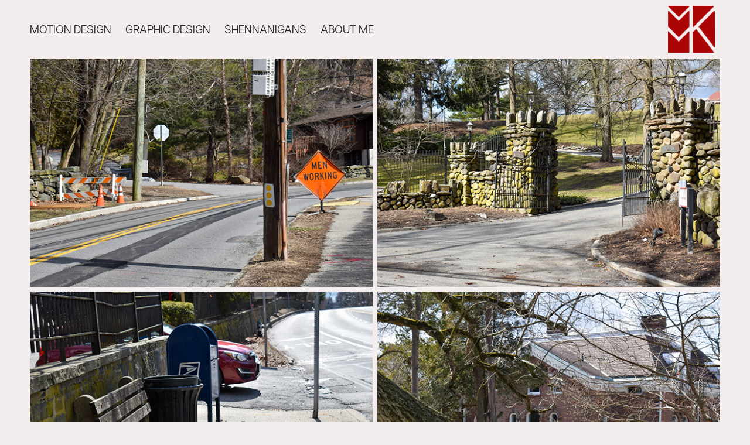

--- FILE ---
content_type: text/html; charset=utf-8
request_url: https://melmkim.com/landscape-photography
body_size: 6948
content:
<!DOCTYPE HTML>
<html lang="en-US">
<head>
  <meta charset="UTF-8" />
  <meta name="viewport" content="width=device-width, initial-scale=1" />
      <meta name="keywords"  content="Motion Design,Graphic Design,Football,student" />
      <meta name="description"  content="Motion/Graphic Design" />
      <meta name="twitter:card"  content="summary_large_image" />
      <meta name="twitter:site"  content="@AdobePortfolio" />
      <meta  property="og:title" content="Melissa Kim - Landscape Photography" />
      <meta  property="og:description" content="Motion/Graphic Design" />
      <meta  property="og:image" content="https://cdn.myportfolio.com/f70a08b0-8906-4eff-ac03-2feba509aa8a/4a40eedb-89e1-4089-a0f9-7f0b873b5bb5_rwc_0x192x1920x1082x1920.jpg?h=b18a3836322dc0a6141827b4b203fb87" />
        <link rel="icon" href="https://cdn.myportfolio.com/f70a08b0-8906-4eff-ac03-2feba509aa8a/755a12bd-19b7-4aff-bab6-f49465812478_carw_1x1x32.png?h=33349cfd6e035ee2c12849f25db95434" />
      <link rel="stylesheet" href="/dist/css/main.css" type="text/css" />
      <link rel="stylesheet" href="https://cdn.myportfolio.com/f70a08b0-8906-4eff-ac03-2feba509aa8a/95226818b85eaee339bc5facd47d91b91765483958.css?h=a565a3e4aeefb5176e9e3c7d31870c6e" type="text/css" />
    <link rel="canonical" href="https://melmkim.com/landscape-photography" />
      <title>Melissa Kim - Landscape Photography</title>
    <script type="text/javascript" src="//use.typekit.net/ik/[base64].js?cb=35f77bfb8b50944859ea3d3804e7194e7a3173fb" async onload="
    try {
      window.Typekit.load();
    } catch (e) {
      console.warn('Typekit not loaded.');
    }
    "></script>
</head>
  <body class="transition-enabled">  <div class='page-background-video page-background-video-with-panel'>
  </div>
  <div class="js-responsive-nav">
    <div class="responsive-nav">
      <div class="close-responsive-click-area js-close-responsive-nav">
        <div class="close-responsive-button"></div>
      </div>
          <nav class="nav-container" data-hover-hint="nav" data-hover-hint-placement="bottom-start">
                <div class="gallery-title"><a href="/work" >Motion Design</a></div>
                <div class="gallery-title"><a href="/graphic-design" >Graphic Design</a></div>
                <div class="gallery-title"><a href="/photography" >Shennanigans</a></div>
      <div class="page-title">
        <a href="/contact" >About Me</a>
      </div>
          </nav>
    </div>
  </div>
    <header class="site-header js-site-header  js-fixed-nav" data-context="theme.nav" data-hover-hint="nav" data-hover-hint-placement="top-start">
        <nav class="nav-container" data-hover-hint="nav" data-hover-hint-placement="bottom-start">
                <div class="gallery-title"><a href="/work" >Motion Design</a></div>
                <div class="gallery-title"><a href="/graphic-design" >Graphic Design</a></div>
                <div class="gallery-title"><a href="/photography" >Shennanigans</a></div>
      <div class="page-title">
        <a href="/contact" >About Me</a>
      </div>
        </nav>
        <div class="logo-wrap" data-context="theme.logo.header" data-hover-hint="logo" data-hover-hint-placement="bottom-start">
          <div class="logo e2e-site-logo-text logo-image  ">
    <a href="/work" class="image-normal image-link">
      <img src="https://cdn.myportfolio.com/f70a08b0-8906-4eff-ac03-2feba509aa8a/6104e6f4-4769-4927-b5c1-8933734a89e1_rwc_0x0x1360x1360x4096.png?h=7b3b18ad14f4d564917b169a7a94b609" alt="Melissa Kim">
    </a>
          </div>
        </div>
        <div class="hamburger-click-area js-hamburger">
          <div class="hamburger">
            <i></i>
            <i></i>
            <i></i>
          </div>
        </div>
    </header>
    <div class="header-placeholder"></div>
  <div class="site-wrap cfix js-site-wrap">
    <div class="site-container">
      <div class="site-content e2e-site-content">
        <main>
  <div class="page-container" data-context="page.page.container" data-hover-hint="pageContainer">
    <section class="page standard-modules">
      <div class="page-content js-page-content" data-context="pages" data-identity="id:p64355ed887103531d8d832b539eb8e488e395f914126c31fd8b3b">
        <div id="project-canvas" class="js-project-modules modules content">
          <div id="project-modules">
              
              
              
              
              
              
              
              <div class="project-module module media_collection project-module-media_collection" data-id="m64355ed7ced4fb4c95012c7b1111423b7d0f24de12819532bc8e2"  style="padding-top: px;
padding-bottom: px;
">
  <div class="grid--main js-grid-main" data-grid-max-images="
  ">
    <div class="grid__item-container js-grid-item-container" data-flex-grow="390.09523809524" style="width:390.09523809524px; flex-grow:390.09523809524;" data-width="1920" data-height="1279">
      <script type="text/html" class="js-lightbox-slide-content">
        <div class="grid__image-wrapper">
          <img src="https://cdn.myportfolio.com/f70a08b0-8906-4eff-ac03-2feba509aa8a/1070f5fd-1781-4382-89c7-0578bb06c693_rw_1920.jpg?h=e8d62c06cffcc9a3560028a1069b22b7" srcset="https://cdn.myportfolio.com/f70a08b0-8906-4eff-ac03-2feba509aa8a/1070f5fd-1781-4382-89c7-0578bb06c693_rw_600.jpg?h=4274856c8478b9939d5e8fb1d3205ce2 600w,https://cdn.myportfolio.com/f70a08b0-8906-4eff-ac03-2feba509aa8a/1070f5fd-1781-4382-89c7-0578bb06c693_rw_1200.jpg?h=45297c9fa2964bbc216608f66fd5502f 1200w,https://cdn.myportfolio.com/f70a08b0-8906-4eff-ac03-2feba509aa8a/1070f5fd-1781-4382-89c7-0578bb06c693_rw_1920.jpg?h=e8d62c06cffcc9a3560028a1069b22b7 1920w,"  sizes="(max-width: 1920px) 100vw, 1920px">
        <div>
      </script>
      <img
        class="grid__item-image js-grid__item-image grid__item-image-lazy js-lazy"
        src="[data-uri]"
        
        data-src="https://cdn.myportfolio.com/f70a08b0-8906-4eff-ac03-2feba509aa8a/1070f5fd-1781-4382-89c7-0578bb06c693_rw_1920.jpg?h=e8d62c06cffcc9a3560028a1069b22b7"
        data-srcset="https://cdn.myportfolio.com/f70a08b0-8906-4eff-ac03-2feba509aa8a/1070f5fd-1781-4382-89c7-0578bb06c693_rw_600.jpg?h=4274856c8478b9939d5e8fb1d3205ce2 600w,https://cdn.myportfolio.com/f70a08b0-8906-4eff-ac03-2feba509aa8a/1070f5fd-1781-4382-89c7-0578bb06c693_rw_1200.jpg?h=45297c9fa2964bbc216608f66fd5502f 1200w,https://cdn.myportfolio.com/f70a08b0-8906-4eff-ac03-2feba509aa8a/1070f5fd-1781-4382-89c7-0578bb06c693_rw_1920.jpg?h=e8d62c06cffcc9a3560028a1069b22b7 1920w,"
      >
      <span class="grid__item-filler" style="padding-bottom:66.650390625%;"></span>
    </div>
    <div class="grid__item-container js-grid-item-container" data-flex-grow="390.09523809524" style="width:390.09523809524px; flex-grow:390.09523809524;" data-width="1920" data-height="1279">
      <script type="text/html" class="js-lightbox-slide-content">
        <div class="grid__image-wrapper">
          <img src="https://cdn.myportfolio.com/f70a08b0-8906-4eff-ac03-2feba509aa8a/0813357f-ed44-4451-864a-8139b2f61d84_rw_1920.jpg?h=740d801c65a896946db3611853d23521" srcset="https://cdn.myportfolio.com/f70a08b0-8906-4eff-ac03-2feba509aa8a/0813357f-ed44-4451-864a-8139b2f61d84_rw_600.jpg?h=2c5f925e3c3a58d5f274469e93e00d4e 600w,https://cdn.myportfolio.com/f70a08b0-8906-4eff-ac03-2feba509aa8a/0813357f-ed44-4451-864a-8139b2f61d84_rw_1200.jpg?h=03f48c0dbbf0fb80f4dfd5b03e635266 1200w,https://cdn.myportfolio.com/f70a08b0-8906-4eff-ac03-2feba509aa8a/0813357f-ed44-4451-864a-8139b2f61d84_rw_1920.jpg?h=740d801c65a896946db3611853d23521 1920w,"  sizes="(max-width: 1920px) 100vw, 1920px">
        <div>
      </script>
      <img
        class="grid__item-image js-grid__item-image grid__item-image-lazy js-lazy"
        src="[data-uri]"
        
        data-src="https://cdn.myportfolio.com/f70a08b0-8906-4eff-ac03-2feba509aa8a/0813357f-ed44-4451-864a-8139b2f61d84_rw_1920.jpg?h=740d801c65a896946db3611853d23521"
        data-srcset="https://cdn.myportfolio.com/f70a08b0-8906-4eff-ac03-2feba509aa8a/0813357f-ed44-4451-864a-8139b2f61d84_rw_600.jpg?h=2c5f925e3c3a58d5f274469e93e00d4e 600w,https://cdn.myportfolio.com/f70a08b0-8906-4eff-ac03-2feba509aa8a/0813357f-ed44-4451-864a-8139b2f61d84_rw_1200.jpg?h=03f48c0dbbf0fb80f4dfd5b03e635266 1200w,https://cdn.myportfolio.com/f70a08b0-8906-4eff-ac03-2feba509aa8a/0813357f-ed44-4451-864a-8139b2f61d84_rw_1920.jpg?h=740d801c65a896946db3611853d23521 1920w,"
      >
      <span class="grid__item-filler" style="padding-bottom:66.650390625%;"></span>
    </div>
    <div class="grid__item-container js-grid-item-container" data-flex-grow="390.09523809524" style="width:390.09523809524px; flex-grow:390.09523809524;" data-width="1920" data-height="1279">
      <script type="text/html" class="js-lightbox-slide-content">
        <div class="grid__image-wrapper">
          <img src="https://cdn.myportfolio.com/f70a08b0-8906-4eff-ac03-2feba509aa8a/f84eab35-7c7c-4d4c-8ddc-f951e6e62f76_rw_1920.jpg?h=c1010c3110aa4e0ecc62b9a0342d27ad" srcset="https://cdn.myportfolio.com/f70a08b0-8906-4eff-ac03-2feba509aa8a/f84eab35-7c7c-4d4c-8ddc-f951e6e62f76_rw_600.jpg?h=9bc41ecdbcd5bbb69bf13cfcd4b73671 600w,https://cdn.myportfolio.com/f70a08b0-8906-4eff-ac03-2feba509aa8a/f84eab35-7c7c-4d4c-8ddc-f951e6e62f76_rw_1200.jpg?h=d7c5abdf71edfc74b6f16ea7b306fff0 1200w,https://cdn.myportfolio.com/f70a08b0-8906-4eff-ac03-2feba509aa8a/f84eab35-7c7c-4d4c-8ddc-f951e6e62f76_rw_1920.jpg?h=c1010c3110aa4e0ecc62b9a0342d27ad 1920w,"  sizes="(max-width: 1920px) 100vw, 1920px">
        <div>
      </script>
      <img
        class="grid__item-image js-grid__item-image grid__item-image-lazy js-lazy"
        src="[data-uri]"
        
        data-src="https://cdn.myportfolio.com/f70a08b0-8906-4eff-ac03-2feba509aa8a/f84eab35-7c7c-4d4c-8ddc-f951e6e62f76_rw_1920.jpg?h=c1010c3110aa4e0ecc62b9a0342d27ad"
        data-srcset="https://cdn.myportfolio.com/f70a08b0-8906-4eff-ac03-2feba509aa8a/f84eab35-7c7c-4d4c-8ddc-f951e6e62f76_rw_600.jpg?h=9bc41ecdbcd5bbb69bf13cfcd4b73671 600w,https://cdn.myportfolio.com/f70a08b0-8906-4eff-ac03-2feba509aa8a/f84eab35-7c7c-4d4c-8ddc-f951e6e62f76_rw_1200.jpg?h=d7c5abdf71edfc74b6f16ea7b306fff0 1200w,https://cdn.myportfolio.com/f70a08b0-8906-4eff-ac03-2feba509aa8a/f84eab35-7c7c-4d4c-8ddc-f951e6e62f76_rw_1920.jpg?h=c1010c3110aa4e0ecc62b9a0342d27ad 1920w,"
      >
      <span class="grid__item-filler" style="padding-bottom:66.650390625%;"></span>
    </div>
    <div class="grid__item-container js-grid-item-container" data-flex-grow="390.09523809524" style="width:390.09523809524px; flex-grow:390.09523809524;" data-width="1920" data-height="1279">
      <script type="text/html" class="js-lightbox-slide-content">
        <div class="grid__image-wrapper">
          <img src="https://cdn.myportfolio.com/f70a08b0-8906-4eff-ac03-2feba509aa8a/0d79854e-ffe8-4518-b774-92eed64e32a2_rw_1920.jpg?h=87d6e696902296bb18e0b549eb981f1f" srcset="https://cdn.myportfolio.com/f70a08b0-8906-4eff-ac03-2feba509aa8a/0d79854e-ffe8-4518-b774-92eed64e32a2_rw_600.jpg?h=b1294781381e3d0b92b91689ff91e73f 600w,https://cdn.myportfolio.com/f70a08b0-8906-4eff-ac03-2feba509aa8a/0d79854e-ffe8-4518-b774-92eed64e32a2_rw_1200.jpg?h=9f8f3235e7be115549f24bf61b24cda9 1200w,https://cdn.myportfolio.com/f70a08b0-8906-4eff-ac03-2feba509aa8a/0d79854e-ffe8-4518-b774-92eed64e32a2_rw_1920.jpg?h=87d6e696902296bb18e0b549eb981f1f 1920w,"  sizes="(max-width: 1920px) 100vw, 1920px">
        <div>
      </script>
      <img
        class="grid__item-image js-grid__item-image grid__item-image-lazy js-lazy"
        src="[data-uri]"
        
        data-src="https://cdn.myportfolio.com/f70a08b0-8906-4eff-ac03-2feba509aa8a/0d79854e-ffe8-4518-b774-92eed64e32a2_rw_1920.jpg?h=87d6e696902296bb18e0b549eb981f1f"
        data-srcset="https://cdn.myportfolio.com/f70a08b0-8906-4eff-ac03-2feba509aa8a/0d79854e-ffe8-4518-b774-92eed64e32a2_rw_600.jpg?h=b1294781381e3d0b92b91689ff91e73f 600w,https://cdn.myportfolio.com/f70a08b0-8906-4eff-ac03-2feba509aa8a/0d79854e-ffe8-4518-b774-92eed64e32a2_rw_1200.jpg?h=9f8f3235e7be115549f24bf61b24cda9 1200w,https://cdn.myportfolio.com/f70a08b0-8906-4eff-ac03-2feba509aa8a/0d79854e-ffe8-4518-b774-92eed64e32a2_rw_1920.jpg?h=87d6e696902296bb18e0b549eb981f1f 1920w,"
      >
      <span class="grid__item-filler" style="padding-bottom:66.650390625%;"></span>
    </div>
    <div class="grid__item-container js-grid-item-container" data-flex-grow="390.09523809524" style="width:390.09523809524px; flex-grow:390.09523809524;" data-width="1920" data-height="1279">
      <script type="text/html" class="js-lightbox-slide-content">
        <div class="grid__image-wrapper">
          <img src="https://cdn.myportfolio.com/f70a08b0-8906-4eff-ac03-2feba509aa8a/f7b5911b-0747-400c-8db4-af9b57ed0d8a_rw_1920.jpg?h=9176ff01a88b2fc9a286c8f1a1db072c" srcset="https://cdn.myportfolio.com/f70a08b0-8906-4eff-ac03-2feba509aa8a/f7b5911b-0747-400c-8db4-af9b57ed0d8a_rw_600.jpg?h=35329714fc683600c296c1b35938b683 600w,https://cdn.myportfolio.com/f70a08b0-8906-4eff-ac03-2feba509aa8a/f7b5911b-0747-400c-8db4-af9b57ed0d8a_rw_1200.jpg?h=bcc093c943cbdcacffeb8208521f9b53 1200w,https://cdn.myportfolio.com/f70a08b0-8906-4eff-ac03-2feba509aa8a/f7b5911b-0747-400c-8db4-af9b57ed0d8a_rw_1920.jpg?h=9176ff01a88b2fc9a286c8f1a1db072c 1920w,"  sizes="(max-width: 1920px) 100vw, 1920px">
        <div>
      </script>
      <img
        class="grid__item-image js-grid__item-image grid__item-image-lazy js-lazy"
        src="[data-uri]"
        
        data-src="https://cdn.myportfolio.com/f70a08b0-8906-4eff-ac03-2feba509aa8a/f7b5911b-0747-400c-8db4-af9b57ed0d8a_rw_1920.jpg?h=9176ff01a88b2fc9a286c8f1a1db072c"
        data-srcset="https://cdn.myportfolio.com/f70a08b0-8906-4eff-ac03-2feba509aa8a/f7b5911b-0747-400c-8db4-af9b57ed0d8a_rw_600.jpg?h=35329714fc683600c296c1b35938b683 600w,https://cdn.myportfolio.com/f70a08b0-8906-4eff-ac03-2feba509aa8a/f7b5911b-0747-400c-8db4-af9b57ed0d8a_rw_1200.jpg?h=bcc093c943cbdcacffeb8208521f9b53 1200w,https://cdn.myportfolio.com/f70a08b0-8906-4eff-ac03-2feba509aa8a/f7b5911b-0747-400c-8db4-af9b57ed0d8a_rw_1920.jpg?h=9176ff01a88b2fc9a286c8f1a1db072c 1920w,"
      >
      <span class="grid__item-filler" style="padding-bottom:66.650390625%;"></span>
    </div>
    <div class="grid__item-container js-grid-item-container" data-flex-grow="390.09523809524" style="width:390.09523809524px; flex-grow:390.09523809524;" data-width="1920" data-height="1279">
      <script type="text/html" class="js-lightbox-slide-content">
        <div class="grid__image-wrapper">
          <img src="https://cdn.myportfolio.com/f70a08b0-8906-4eff-ac03-2feba509aa8a/57c902a1-5ddb-429c-85c5-a57e2d426243_rw_1920.jpg?h=c80a02be636797b004c3de9cb8f79b0f" srcset="https://cdn.myportfolio.com/f70a08b0-8906-4eff-ac03-2feba509aa8a/57c902a1-5ddb-429c-85c5-a57e2d426243_rw_600.jpg?h=fddab7e4c66ffd1bd5b86628818c5806 600w,https://cdn.myportfolio.com/f70a08b0-8906-4eff-ac03-2feba509aa8a/57c902a1-5ddb-429c-85c5-a57e2d426243_rw_1200.jpg?h=fd443966fcd6b6dc80ea4217327fd698 1200w,https://cdn.myportfolio.com/f70a08b0-8906-4eff-ac03-2feba509aa8a/57c902a1-5ddb-429c-85c5-a57e2d426243_rw_1920.jpg?h=c80a02be636797b004c3de9cb8f79b0f 1920w,"  sizes="(max-width: 1920px) 100vw, 1920px">
        <div>
      </script>
      <img
        class="grid__item-image js-grid__item-image grid__item-image-lazy js-lazy"
        src="[data-uri]"
        
        data-src="https://cdn.myportfolio.com/f70a08b0-8906-4eff-ac03-2feba509aa8a/57c902a1-5ddb-429c-85c5-a57e2d426243_rw_1920.jpg?h=c80a02be636797b004c3de9cb8f79b0f"
        data-srcset="https://cdn.myportfolio.com/f70a08b0-8906-4eff-ac03-2feba509aa8a/57c902a1-5ddb-429c-85c5-a57e2d426243_rw_600.jpg?h=fddab7e4c66ffd1bd5b86628818c5806 600w,https://cdn.myportfolio.com/f70a08b0-8906-4eff-ac03-2feba509aa8a/57c902a1-5ddb-429c-85c5-a57e2d426243_rw_1200.jpg?h=fd443966fcd6b6dc80ea4217327fd698 1200w,https://cdn.myportfolio.com/f70a08b0-8906-4eff-ac03-2feba509aa8a/57c902a1-5ddb-429c-85c5-a57e2d426243_rw_1920.jpg?h=c80a02be636797b004c3de9cb8f79b0f 1920w,"
      >
      <span class="grid__item-filler" style="padding-bottom:66.650390625%;"></span>
    </div>
    <div class="grid__item-container js-grid-item-container" data-flex-grow="390.09523809524" style="width:390.09523809524px; flex-grow:390.09523809524;" data-width="1920" data-height="1279">
      <script type="text/html" class="js-lightbox-slide-content">
        <div class="grid__image-wrapper">
          <img src="https://cdn.myportfolio.com/f70a08b0-8906-4eff-ac03-2feba509aa8a/21b3ce5e-b94d-49d1-86af-792371f43af6_rw_1920.jpg?h=f92e702bdb0f2366cc12192e050c9775" srcset="https://cdn.myportfolio.com/f70a08b0-8906-4eff-ac03-2feba509aa8a/21b3ce5e-b94d-49d1-86af-792371f43af6_rw_600.jpg?h=30405c81858babd0f1f1054bda893b8a 600w,https://cdn.myportfolio.com/f70a08b0-8906-4eff-ac03-2feba509aa8a/21b3ce5e-b94d-49d1-86af-792371f43af6_rw_1200.jpg?h=67d84bb9017a4bb2c8c362d2e7d212eb 1200w,https://cdn.myportfolio.com/f70a08b0-8906-4eff-ac03-2feba509aa8a/21b3ce5e-b94d-49d1-86af-792371f43af6_rw_1920.jpg?h=f92e702bdb0f2366cc12192e050c9775 1920w,"  sizes="(max-width: 1920px) 100vw, 1920px">
        <div>
      </script>
      <img
        class="grid__item-image js-grid__item-image grid__item-image-lazy js-lazy"
        src="[data-uri]"
        
        data-src="https://cdn.myportfolio.com/f70a08b0-8906-4eff-ac03-2feba509aa8a/21b3ce5e-b94d-49d1-86af-792371f43af6_rw_1920.jpg?h=f92e702bdb0f2366cc12192e050c9775"
        data-srcset="https://cdn.myportfolio.com/f70a08b0-8906-4eff-ac03-2feba509aa8a/21b3ce5e-b94d-49d1-86af-792371f43af6_rw_600.jpg?h=30405c81858babd0f1f1054bda893b8a 600w,https://cdn.myportfolio.com/f70a08b0-8906-4eff-ac03-2feba509aa8a/21b3ce5e-b94d-49d1-86af-792371f43af6_rw_1200.jpg?h=67d84bb9017a4bb2c8c362d2e7d212eb 1200w,https://cdn.myportfolio.com/f70a08b0-8906-4eff-ac03-2feba509aa8a/21b3ce5e-b94d-49d1-86af-792371f43af6_rw_1920.jpg?h=f92e702bdb0f2366cc12192e050c9775 1920w,"
      >
      <span class="grid__item-filler" style="padding-bottom:66.650390625%;"></span>
    </div>
    <div class="grid__item-container js-grid-item-container" data-flex-grow="390.09523809524" style="width:390.09523809524px; flex-grow:390.09523809524;" data-width="1920" data-height="1279">
      <script type="text/html" class="js-lightbox-slide-content">
        <div class="grid__image-wrapper">
          <img src="https://cdn.myportfolio.com/f70a08b0-8906-4eff-ac03-2feba509aa8a/1826f873-facd-4b9c-b256-1ee4e6c4a2c3_rw_1920.jpg?h=56a88b8943aa6f1884d2d421b77b10a1" srcset="https://cdn.myportfolio.com/f70a08b0-8906-4eff-ac03-2feba509aa8a/1826f873-facd-4b9c-b256-1ee4e6c4a2c3_rw_600.jpg?h=08fdb4b2c01ac81ac1c6ec3fbdb46a64 600w,https://cdn.myportfolio.com/f70a08b0-8906-4eff-ac03-2feba509aa8a/1826f873-facd-4b9c-b256-1ee4e6c4a2c3_rw_1200.jpg?h=d063c280523ebea4cf387d5e50292012 1200w,https://cdn.myportfolio.com/f70a08b0-8906-4eff-ac03-2feba509aa8a/1826f873-facd-4b9c-b256-1ee4e6c4a2c3_rw_1920.jpg?h=56a88b8943aa6f1884d2d421b77b10a1 1920w,"  sizes="(max-width: 1920px) 100vw, 1920px">
        <div>
      </script>
      <img
        class="grid__item-image js-grid__item-image grid__item-image-lazy js-lazy"
        src="[data-uri]"
        
        data-src="https://cdn.myportfolio.com/f70a08b0-8906-4eff-ac03-2feba509aa8a/1826f873-facd-4b9c-b256-1ee4e6c4a2c3_rw_1920.jpg?h=56a88b8943aa6f1884d2d421b77b10a1"
        data-srcset="https://cdn.myportfolio.com/f70a08b0-8906-4eff-ac03-2feba509aa8a/1826f873-facd-4b9c-b256-1ee4e6c4a2c3_rw_600.jpg?h=08fdb4b2c01ac81ac1c6ec3fbdb46a64 600w,https://cdn.myportfolio.com/f70a08b0-8906-4eff-ac03-2feba509aa8a/1826f873-facd-4b9c-b256-1ee4e6c4a2c3_rw_1200.jpg?h=d063c280523ebea4cf387d5e50292012 1200w,https://cdn.myportfolio.com/f70a08b0-8906-4eff-ac03-2feba509aa8a/1826f873-facd-4b9c-b256-1ee4e6c4a2c3_rw_1920.jpg?h=56a88b8943aa6f1884d2d421b77b10a1 1920w,"
      >
      <span class="grid__item-filler" style="padding-bottom:66.650390625%;"></span>
    </div>
    <div class="grid__item-container js-grid-item-container" data-flex-grow="173.291015625" style="width:173.291015625px; flex-grow:173.291015625;" data-width="1365" data-height="2048">
      <script type="text/html" class="js-lightbox-slide-content">
        <div class="grid__image-wrapper">
          <img src="https://cdn.myportfolio.com/f70a08b0-8906-4eff-ac03-2feba509aa8a/ee260e92-4b3b-4c70-a403-0978c5b3d9b2_rw_1920.jpg?h=a49e99b08fdaf7500c80c354384c9956" srcset="https://cdn.myportfolio.com/f70a08b0-8906-4eff-ac03-2feba509aa8a/ee260e92-4b3b-4c70-a403-0978c5b3d9b2_rw_600.jpg?h=da12529c48640dee5b94c0fdd1887a4d 600w,https://cdn.myportfolio.com/f70a08b0-8906-4eff-ac03-2feba509aa8a/ee260e92-4b3b-4c70-a403-0978c5b3d9b2_rw_1200.jpg?h=253244b84bfccccb0ce3c85eae4f3bd4 1200w,https://cdn.myportfolio.com/f70a08b0-8906-4eff-ac03-2feba509aa8a/ee260e92-4b3b-4c70-a403-0978c5b3d9b2_rw_1920.jpg?h=a49e99b08fdaf7500c80c354384c9956 1365w,"  sizes="(max-width: 1365px) 100vw, 1365px">
        <div>
      </script>
      <img
        class="grid__item-image js-grid__item-image grid__item-image-lazy js-lazy"
        src="[data-uri]"
        
        data-src="https://cdn.myportfolio.com/f70a08b0-8906-4eff-ac03-2feba509aa8a/ee260e92-4b3b-4c70-a403-0978c5b3d9b2_rw_1920.jpg?h=a49e99b08fdaf7500c80c354384c9956"
        data-srcset="https://cdn.myportfolio.com/f70a08b0-8906-4eff-ac03-2feba509aa8a/ee260e92-4b3b-4c70-a403-0978c5b3d9b2_rw_600.jpg?h=da12529c48640dee5b94c0fdd1887a4d 600w,https://cdn.myportfolio.com/f70a08b0-8906-4eff-ac03-2feba509aa8a/ee260e92-4b3b-4c70-a403-0978c5b3d9b2_rw_1200.jpg?h=253244b84bfccccb0ce3c85eae4f3bd4 1200w,https://cdn.myportfolio.com/f70a08b0-8906-4eff-ac03-2feba509aa8a/ee260e92-4b3b-4c70-a403-0978c5b3d9b2_rw_1920.jpg?h=a49e99b08fdaf7500c80c354384c9956 1365w,"
      >
      <span class="grid__item-filler" style="padding-bottom:150.03663003663%;"></span>
    </div>
    <div class="grid__item-container js-grid-item-container" data-flex-grow="390.09523809524" style="width:390.09523809524px; flex-grow:390.09523809524;" data-width="1920" data-height="1279">
      <script type="text/html" class="js-lightbox-slide-content">
        <div class="grid__image-wrapper">
          <img src="https://cdn.myportfolio.com/f70a08b0-8906-4eff-ac03-2feba509aa8a/6d5480cf-b6ae-4b1a-b354-c2a56072df23_rw_1920.jpg?h=5c9ec399ae593ef178454e34d4ab39f6" srcset="https://cdn.myportfolio.com/f70a08b0-8906-4eff-ac03-2feba509aa8a/6d5480cf-b6ae-4b1a-b354-c2a56072df23_rw_600.jpg?h=79ca2011c8bb4a4bf94dbd9cd3219897 600w,https://cdn.myportfolio.com/f70a08b0-8906-4eff-ac03-2feba509aa8a/6d5480cf-b6ae-4b1a-b354-c2a56072df23_rw_1200.jpg?h=75a4ff1f63be84ae12716aae69fe2212 1200w,https://cdn.myportfolio.com/f70a08b0-8906-4eff-ac03-2feba509aa8a/6d5480cf-b6ae-4b1a-b354-c2a56072df23_rw_1920.jpg?h=5c9ec399ae593ef178454e34d4ab39f6 1920w,"  sizes="(max-width: 1920px) 100vw, 1920px">
        <div>
      </script>
      <img
        class="grid__item-image js-grid__item-image grid__item-image-lazy js-lazy"
        src="[data-uri]"
        
        data-src="https://cdn.myportfolio.com/f70a08b0-8906-4eff-ac03-2feba509aa8a/6d5480cf-b6ae-4b1a-b354-c2a56072df23_rw_1920.jpg?h=5c9ec399ae593ef178454e34d4ab39f6"
        data-srcset="https://cdn.myportfolio.com/f70a08b0-8906-4eff-ac03-2feba509aa8a/6d5480cf-b6ae-4b1a-b354-c2a56072df23_rw_600.jpg?h=79ca2011c8bb4a4bf94dbd9cd3219897 600w,https://cdn.myportfolio.com/f70a08b0-8906-4eff-ac03-2feba509aa8a/6d5480cf-b6ae-4b1a-b354-c2a56072df23_rw_1200.jpg?h=75a4ff1f63be84ae12716aae69fe2212 1200w,https://cdn.myportfolio.com/f70a08b0-8906-4eff-ac03-2feba509aa8a/6d5480cf-b6ae-4b1a-b354-c2a56072df23_rw_1920.jpg?h=5c9ec399ae593ef178454e34d4ab39f6 1920w,"
      >
      <span class="grid__item-filler" style="padding-bottom:66.650390625%;"></span>
    </div>
    <div class="grid__item-container js-grid-item-container" data-flex-grow="390.09523809524" style="width:390.09523809524px; flex-grow:390.09523809524;" data-width="1920" data-height="1279">
      <script type="text/html" class="js-lightbox-slide-content">
        <div class="grid__image-wrapper">
          <img src="https://cdn.myportfolio.com/f70a08b0-8906-4eff-ac03-2feba509aa8a/ea23618b-7a60-4f41-a907-d8d0d2bbcab4_rw_1920.jpg?h=64d5d213fa651671505b091b17a21fe6" srcset="https://cdn.myportfolio.com/f70a08b0-8906-4eff-ac03-2feba509aa8a/ea23618b-7a60-4f41-a907-d8d0d2bbcab4_rw_600.jpg?h=4b207b3dddb6a9375af0683874d2cd18 600w,https://cdn.myportfolio.com/f70a08b0-8906-4eff-ac03-2feba509aa8a/ea23618b-7a60-4f41-a907-d8d0d2bbcab4_rw_1200.jpg?h=63593df55852b6e85540a0816d80edad 1200w,https://cdn.myportfolio.com/f70a08b0-8906-4eff-ac03-2feba509aa8a/ea23618b-7a60-4f41-a907-d8d0d2bbcab4_rw_1920.jpg?h=64d5d213fa651671505b091b17a21fe6 1920w,"  sizes="(max-width: 1920px) 100vw, 1920px">
        <div>
      </script>
      <img
        class="grid__item-image js-grid__item-image grid__item-image-lazy js-lazy"
        src="[data-uri]"
        
        data-src="https://cdn.myportfolio.com/f70a08b0-8906-4eff-ac03-2feba509aa8a/ea23618b-7a60-4f41-a907-d8d0d2bbcab4_rw_1920.jpg?h=64d5d213fa651671505b091b17a21fe6"
        data-srcset="https://cdn.myportfolio.com/f70a08b0-8906-4eff-ac03-2feba509aa8a/ea23618b-7a60-4f41-a907-d8d0d2bbcab4_rw_600.jpg?h=4b207b3dddb6a9375af0683874d2cd18 600w,https://cdn.myportfolio.com/f70a08b0-8906-4eff-ac03-2feba509aa8a/ea23618b-7a60-4f41-a907-d8d0d2bbcab4_rw_1200.jpg?h=63593df55852b6e85540a0816d80edad 1200w,https://cdn.myportfolio.com/f70a08b0-8906-4eff-ac03-2feba509aa8a/ea23618b-7a60-4f41-a907-d8d0d2bbcab4_rw_1920.jpg?h=64d5d213fa651671505b091b17a21fe6 1920w,"
      >
      <span class="grid__item-filler" style="padding-bottom:66.650390625%;"></span>
    </div>
    <div class="grid__item-container js-grid-item-container" data-flex-grow="390.09523809524" style="width:390.09523809524px; flex-grow:390.09523809524;" data-width="1920" data-height="1279">
      <script type="text/html" class="js-lightbox-slide-content">
        <div class="grid__image-wrapper">
          <img src="https://cdn.myportfolio.com/f70a08b0-8906-4eff-ac03-2feba509aa8a/387e0566-77b3-4c2d-aa17-2f3ea109a8b6_rw_1920.jpg?h=059ab1e32b2334d8fff523287c1d9d4a" srcset="https://cdn.myportfolio.com/f70a08b0-8906-4eff-ac03-2feba509aa8a/387e0566-77b3-4c2d-aa17-2f3ea109a8b6_rw_600.jpg?h=fbd5de0b5f32e47bbd4092e7ee3d380c 600w,https://cdn.myportfolio.com/f70a08b0-8906-4eff-ac03-2feba509aa8a/387e0566-77b3-4c2d-aa17-2f3ea109a8b6_rw_1200.jpg?h=734357ee33e6bfaaefcc8a632228a4c6 1200w,https://cdn.myportfolio.com/f70a08b0-8906-4eff-ac03-2feba509aa8a/387e0566-77b3-4c2d-aa17-2f3ea109a8b6_rw_1920.jpg?h=059ab1e32b2334d8fff523287c1d9d4a 1920w,"  sizes="(max-width: 1920px) 100vw, 1920px">
        <div>
      </script>
      <img
        class="grid__item-image js-grid__item-image grid__item-image-lazy js-lazy"
        src="[data-uri]"
        
        data-src="https://cdn.myportfolio.com/f70a08b0-8906-4eff-ac03-2feba509aa8a/387e0566-77b3-4c2d-aa17-2f3ea109a8b6_rw_1920.jpg?h=059ab1e32b2334d8fff523287c1d9d4a"
        data-srcset="https://cdn.myportfolio.com/f70a08b0-8906-4eff-ac03-2feba509aa8a/387e0566-77b3-4c2d-aa17-2f3ea109a8b6_rw_600.jpg?h=fbd5de0b5f32e47bbd4092e7ee3d380c 600w,https://cdn.myportfolio.com/f70a08b0-8906-4eff-ac03-2feba509aa8a/387e0566-77b3-4c2d-aa17-2f3ea109a8b6_rw_1200.jpg?h=734357ee33e6bfaaefcc8a632228a4c6 1200w,https://cdn.myportfolio.com/f70a08b0-8906-4eff-ac03-2feba509aa8a/387e0566-77b3-4c2d-aa17-2f3ea109a8b6_rw_1920.jpg?h=059ab1e32b2334d8fff523287c1d9d4a 1920w,"
      >
      <span class="grid__item-filler" style="padding-bottom:66.650390625%;"></span>
    </div>
    <div class="grid__item-container js-grid-item-container" data-flex-grow="390.09523809524" style="width:390.09523809524px; flex-grow:390.09523809524;" data-width="1920" data-height="1279">
      <script type="text/html" class="js-lightbox-slide-content">
        <div class="grid__image-wrapper">
          <img src="https://cdn.myportfolio.com/f70a08b0-8906-4eff-ac03-2feba509aa8a/e0bbae75-7173-4c4c-a9b3-4a76fad58db0_rw_1920.jpg?h=e9b446e09635ed1cc6fdd919796b4342" srcset="https://cdn.myportfolio.com/f70a08b0-8906-4eff-ac03-2feba509aa8a/e0bbae75-7173-4c4c-a9b3-4a76fad58db0_rw_600.jpg?h=69c0f85aea755f690e4a04b6c6008e07 600w,https://cdn.myportfolio.com/f70a08b0-8906-4eff-ac03-2feba509aa8a/e0bbae75-7173-4c4c-a9b3-4a76fad58db0_rw_1200.jpg?h=414176a6f557136b792262b74f7b8e5a 1200w,https://cdn.myportfolio.com/f70a08b0-8906-4eff-ac03-2feba509aa8a/e0bbae75-7173-4c4c-a9b3-4a76fad58db0_rw_1920.jpg?h=e9b446e09635ed1cc6fdd919796b4342 1920w,"  sizes="(max-width: 1920px) 100vw, 1920px">
        <div>
      </script>
      <img
        class="grid__item-image js-grid__item-image grid__item-image-lazy js-lazy"
        src="[data-uri]"
        
        data-src="https://cdn.myportfolio.com/f70a08b0-8906-4eff-ac03-2feba509aa8a/e0bbae75-7173-4c4c-a9b3-4a76fad58db0_rw_1920.jpg?h=e9b446e09635ed1cc6fdd919796b4342"
        data-srcset="https://cdn.myportfolio.com/f70a08b0-8906-4eff-ac03-2feba509aa8a/e0bbae75-7173-4c4c-a9b3-4a76fad58db0_rw_600.jpg?h=69c0f85aea755f690e4a04b6c6008e07 600w,https://cdn.myportfolio.com/f70a08b0-8906-4eff-ac03-2feba509aa8a/e0bbae75-7173-4c4c-a9b3-4a76fad58db0_rw_1200.jpg?h=414176a6f557136b792262b74f7b8e5a 1200w,https://cdn.myportfolio.com/f70a08b0-8906-4eff-ac03-2feba509aa8a/e0bbae75-7173-4c4c-a9b3-4a76fad58db0_rw_1920.jpg?h=e9b446e09635ed1cc6fdd919796b4342 1920w,"
      >
      <span class="grid__item-filler" style="padding-bottom:66.650390625%;"></span>
    </div>
    <div class="grid__item-container js-grid-item-container" data-flex-grow="390.09523809524" style="width:390.09523809524px; flex-grow:390.09523809524;" data-width="1920" data-height="1279">
      <script type="text/html" class="js-lightbox-slide-content">
        <div class="grid__image-wrapper">
          <img src="https://cdn.myportfolio.com/f70a08b0-8906-4eff-ac03-2feba509aa8a/f1529f31-2b66-47e4-8f68-170f534c6b11_rw_1920.jpg?h=974b8469c5a33c40994551d1b7bf512e" srcset="https://cdn.myportfolio.com/f70a08b0-8906-4eff-ac03-2feba509aa8a/f1529f31-2b66-47e4-8f68-170f534c6b11_rw_600.jpg?h=81af9e27b0e98f603eaa03470c18cbb3 600w,https://cdn.myportfolio.com/f70a08b0-8906-4eff-ac03-2feba509aa8a/f1529f31-2b66-47e4-8f68-170f534c6b11_rw_1200.jpg?h=57d62007dcd2a8f6dde9bbf04f0212e1 1200w,https://cdn.myportfolio.com/f70a08b0-8906-4eff-ac03-2feba509aa8a/f1529f31-2b66-47e4-8f68-170f534c6b11_rw_1920.jpg?h=974b8469c5a33c40994551d1b7bf512e 1920w,"  sizes="(max-width: 1920px) 100vw, 1920px">
        <div>
      </script>
      <img
        class="grid__item-image js-grid__item-image grid__item-image-lazy js-lazy"
        src="[data-uri]"
        
        data-src="https://cdn.myportfolio.com/f70a08b0-8906-4eff-ac03-2feba509aa8a/f1529f31-2b66-47e4-8f68-170f534c6b11_rw_1920.jpg?h=974b8469c5a33c40994551d1b7bf512e"
        data-srcset="https://cdn.myportfolio.com/f70a08b0-8906-4eff-ac03-2feba509aa8a/f1529f31-2b66-47e4-8f68-170f534c6b11_rw_600.jpg?h=81af9e27b0e98f603eaa03470c18cbb3 600w,https://cdn.myportfolio.com/f70a08b0-8906-4eff-ac03-2feba509aa8a/f1529f31-2b66-47e4-8f68-170f534c6b11_rw_1200.jpg?h=57d62007dcd2a8f6dde9bbf04f0212e1 1200w,https://cdn.myportfolio.com/f70a08b0-8906-4eff-ac03-2feba509aa8a/f1529f31-2b66-47e4-8f68-170f534c6b11_rw_1920.jpg?h=974b8469c5a33c40994551d1b7bf512e 1920w,"
      >
      <span class="grid__item-filler" style="padding-bottom:66.650390625%;"></span>
    </div>
    <div class="grid__item-container js-grid-item-container" data-flex-grow="390.09523809524" style="width:390.09523809524px; flex-grow:390.09523809524;" data-width="1920" data-height="1279">
      <script type="text/html" class="js-lightbox-slide-content">
        <div class="grid__image-wrapper">
          <img src="https://cdn.myportfolio.com/f70a08b0-8906-4eff-ac03-2feba509aa8a/b16cf1a8-8d87-4be7-9c9a-2b060190620b_rw_1920.jpg?h=a963109d4280c6cbe28ce88c06c2e2b0" srcset="https://cdn.myportfolio.com/f70a08b0-8906-4eff-ac03-2feba509aa8a/b16cf1a8-8d87-4be7-9c9a-2b060190620b_rw_600.jpg?h=a0edb3687aa8741da9fb13087338cbd5 600w,https://cdn.myportfolio.com/f70a08b0-8906-4eff-ac03-2feba509aa8a/b16cf1a8-8d87-4be7-9c9a-2b060190620b_rw_1200.jpg?h=97a492d25b4a670fd054b028e14f0eda 1200w,https://cdn.myportfolio.com/f70a08b0-8906-4eff-ac03-2feba509aa8a/b16cf1a8-8d87-4be7-9c9a-2b060190620b_rw_1920.jpg?h=a963109d4280c6cbe28ce88c06c2e2b0 1920w,"  sizes="(max-width: 1920px) 100vw, 1920px">
        <div>
      </script>
      <img
        class="grid__item-image js-grid__item-image grid__item-image-lazy js-lazy"
        src="[data-uri]"
        
        data-src="https://cdn.myportfolio.com/f70a08b0-8906-4eff-ac03-2feba509aa8a/b16cf1a8-8d87-4be7-9c9a-2b060190620b_rw_1920.jpg?h=a963109d4280c6cbe28ce88c06c2e2b0"
        data-srcset="https://cdn.myportfolio.com/f70a08b0-8906-4eff-ac03-2feba509aa8a/b16cf1a8-8d87-4be7-9c9a-2b060190620b_rw_600.jpg?h=a0edb3687aa8741da9fb13087338cbd5 600w,https://cdn.myportfolio.com/f70a08b0-8906-4eff-ac03-2feba509aa8a/b16cf1a8-8d87-4be7-9c9a-2b060190620b_rw_1200.jpg?h=97a492d25b4a670fd054b028e14f0eda 1200w,https://cdn.myportfolio.com/f70a08b0-8906-4eff-ac03-2feba509aa8a/b16cf1a8-8d87-4be7-9c9a-2b060190620b_rw_1920.jpg?h=a963109d4280c6cbe28ce88c06c2e2b0 1920w,"
      >
      <span class="grid__item-filler" style="padding-bottom:66.650390625%;"></span>
    </div>
    <div class="grid__item-container js-grid-item-container" data-flex-grow="390.09523809524" style="width:390.09523809524px; flex-grow:390.09523809524;" data-width="1920" data-height="1279">
      <script type="text/html" class="js-lightbox-slide-content">
        <div class="grid__image-wrapper">
          <img src="https://cdn.myportfolio.com/f70a08b0-8906-4eff-ac03-2feba509aa8a/41622366-f01d-421e-b12a-aeb79f249eb1_rw_1920.jpg?h=bd420aa62999aa647c2dba51b87c754a" srcset="https://cdn.myportfolio.com/f70a08b0-8906-4eff-ac03-2feba509aa8a/41622366-f01d-421e-b12a-aeb79f249eb1_rw_600.jpg?h=3de998311cf010dacb35af6f990c52b2 600w,https://cdn.myportfolio.com/f70a08b0-8906-4eff-ac03-2feba509aa8a/41622366-f01d-421e-b12a-aeb79f249eb1_rw_1200.jpg?h=f0d0eb1b91fbacebfe38f01f0b56f020 1200w,https://cdn.myportfolio.com/f70a08b0-8906-4eff-ac03-2feba509aa8a/41622366-f01d-421e-b12a-aeb79f249eb1_rw_1920.jpg?h=bd420aa62999aa647c2dba51b87c754a 1920w,"  sizes="(max-width: 1920px) 100vw, 1920px">
        <div>
      </script>
      <img
        class="grid__item-image js-grid__item-image grid__item-image-lazy js-lazy"
        src="[data-uri]"
        
        data-src="https://cdn.myportfolio.com/f70a08b0-8906-4eff-ac03-2feba509aa8a/41622366-f01d-421e-b12a-aeb79f249eb1_rw_1920.jpg?h=bd420aa62999aa647c2dba51b87c754a"
        data-srcset="https://cdn.myportfolio.com/f70a08b0-8906-4eff-ac03-2feba509aa8a/41622366-f01d-421e-b12a-aeb79f249eb1_rw_600.jpg?h=3de998311cf010dacb35af6f990c52b2 600w,https://cdn.myportfolio.com/f70a08b0-8906-4eff-ac03-2feba509aa8a/41622366-f01d-421e-b12a-aeb79f249eb1_rw_1200.jpg?h=f0d0eb1b91fbacebfe38f01f0b56f020 1200w,https://cdn.myportfolio.com/f70a08b0-8906-4eff-ac03-2feba509aa8a/41622366-f01d-421e-b12a-aeb79f249eb1_rw_1920.jpg?h=bd420aa62999aa647c2dba51b87c754a 1920w,"
      >
      <span class="grid__item-filler" style="padding-bottom:66.650390625%;"></span>
    </div>
    <div class="grid__item-container js-grid-item-container" data-flex-grow="390.09523809524" style="width:390.09523809524px; flex-grow:390.09523809524;" data-width="1920" data-height="1279">
      <script type="text/html" class="js-lightbox-slide-content">
        <div class="grid__image-wrapper">
          <img src="https://cdn.myportfolio.com/f70a08b0-8906-4eff-ac03-2feba509aa8a/22a9b460-108d-486b-97b0-9423a2bc9ba8_rw_1920.jpg?h=bdb2458fae0e2feb53b8de9569b9d0b4" srcset="https://cdn.myportfolio.com/f70a08b0-8906-4eff-ac03-2feba509aa8a/22a9b460-108d-486b-97b0-9423a2bc9ba8_rw_600.jpg?h=72825dd1793f3d41400f3f694766136e 600w,https://cdn.myportfolio.com/f70a08b0-8906-4eff-ac03-2feba509aa8a/22a9b460-108d-486b-97b0-9423a2bc9ba8_rw_1200.jpg?h=ddf79c557b78f0eec19828f5a560ce2c 1200w,https://cdn.myportfolio.com/f70a08b0-8906-4eff-ac03-2feba509aa8a/22a9b460-108d-486b-97b0-9423a2bc9ba8_rw_1920.jpg?h=bdb2458fae0e2feb53b8de9569b9d0b4 1920w,"  sizes="(max-width: 1920px) 100vw, 1920px">
        <div>
      </script>
      <img
        class="grid__item-image js-grid__item-image grid__item-image-lazy js-lazy"
        src="[data-uri]"
        
        data-src="https://cdn.myportfolio.com/f70a08b0-8906-4eff-ac03-2feba509aa8a/22a9b460-108d-486b-97b0-9423a2bc9ba8_rw_1920.jpg?h=bdb2458fae0e2feb53b8de9569b9d0b4"
        data-srcset="https://cdn.myportfolio.com/f70a08b0-8906-4eff-ac03-2feba509aa8a/22a9b460-108d-486b-97b0-9423a2bc9ba8_rw_600.jpg?h=72825dd1793f3d41400f3f694766136e 600w,https://cdn.myportfolio.com/f70a08b0-8906-4eff-ac03-2feba509aa8a/22a9b460-108d-486b-97b0-9423a2bc9ba8_rw_1200.jpg?h=ddf79c557b78f0eec19828f5a560ce2c 1200w,https://cdn.myportfolio.com/f70a08b0-8906-4eff-ac03-2feba509aa8a/22a9b460-108d-486b-97b0-9423a2bc9ba8_rw_1920.jpg?h=bdb2458fae0e2feb53b8de9569b9d0b4 1920w,"
      >
      <span class="grid__item-filler" style="padding-bottom:66.650390625%;"></span>
    </div>
    <div class="grid__item-container js-grid-item-container" data-flex-grow="390.09523809524" style="width:390.09523809524px; flex-grow:390.09523809524;" data-width="1920" data-height="1279">
      <script type="text/html" class="js-lightbox-slide-content">
        <div class="grid__image-wrapper">
          <img src="https://cdn.myportfolio.com/f70a08b0-8906-4eff-ac03-2feba509aa8a/476238ca-1bb9-4178-9c67-e600408b81f1_rw_1920.jpg?h=8735fadd94110d8ee46bbb5782bb0a6c" srcset="https://cdn.myportfolio.com/f70a08b0-8906-4eff-ac03-2feba509aa8a/476238ca-1bb9-4178-9c67-e600408b81f1_rw_600.jpg?h=763e37138d25b7709478921eca4bc031 600w,https://cdn.myportfolio.com/f70a08b0-8906-4eff-ac03-2feba509aa8a/476238ca-1bb9-4178-9c67-e600408b81f1_rw_1200.jpg?h=edb5a5680596b484189633a8b7df3fad 1200w,https://cdn.myportfolio.com/f70a08b0-8906-4eff-ac03-2feba509aa8a/476238ca-1bb9-4178-9c67-e600408b81f1_rw_1920.jpg?h=8735fadd94110d8ee46bbb5782bb0a6c 1920w,"  sizes="(max-width: 1920px) 100vw, 1920px">
        <div>
      </script>
      <img
        class="grid__item-image js-grid__item-image grid__item-image-lazy js-lazy"
        src="[data-uri]"
        
        data-src="https://cdn.myportfolio.com/f70a08b0-8906-4eff-ac03-2feba509aa8a/476238ca-1bb9-4178-9c67-e600408b81f1_rw_1920.jpg?h=8735fadd94110d8ee46bbb5782bb0a6c"
        data-srcset="https://cdn.myportfolio.com/f70a08b0-8906-4eff-ac03-2feba509aa8a/476238ca-1bb9-4178-9c67-e600408b81f1_rw_600.jpg?h=763e37138d25b7709478921eca4bc031 600w,https://cdn.myportfolio.com/f70a08b0-8906-4eff-ac03-2feba509aa8a/476238ca-1bb9-4178-9c67-e600408b81f1_rw_1200.jpg?h=edb5a5680596b484189633a8b7df3fad 1200w,https://cdn.myportfolio.com/f70a08b0-8906-4eff-ac03-2feba509aa8a/476238ca-1bb9-4178-9c67-e600408b81f1_rw_1920.jpg?h=8735fadd94110d8ee46bbb5782bb0a6c 1920w,"
      >
      <span class="grid__item-filler" style="padding-bottom:66.650390625%;"></span>
    </div>
    <div class="grid__item-container js-grid-item-container" data-flex-grow="173.291015625" style="width:173.291015625px; flex-grow:173.291015625;" data-width="1365" data-height="2048">
      <script type="text/html" class="js-lightbox-slide-content">
        <div class="grid__image-wrapper">
          <img src="https://cdn.myportfolio.com/f70a08b0-8906-4eff-ac03-2feba509aa8a/70fa3f28-9b6f-4c54-abe2-5ebb5399c829_rw_1920.jpg?h=ce2d2f4fae25f9a9967f1fe52b364e2a" srcset="https://cdn.myportfolio.com/f70a08b0-8906-4eff-ac03-2feba509aa8a/70fa3f28-9b6f-4c54-abe2-5ebb5399c829_rw_600.jpg?h=dfd77fd5686653052301c6de487ca33c 600w,https://cdn.myportfolio.com/f70a08b0-8906-4eff-ac03-2feba509aa8a/70fa3f28-9b6f-4c54-abe2-5ebb5399c829_rw_1200.jpg?h=781adc4d0be01cc5189c90131e7a12d3 1200w,https://cdn.myportfolio.com/f70a08b0-8906-4eff-ac03-2feba509aa8a/70fa3f28-9b6f-4c54-abe2-5ebb5399c829_rw_1920.jpg?h=ce2d2f4fae25f9a9967f1fe52b364e2a 1365w,"  sizes="(max-width: 1365px) 100vw, 1365px">
        <div>
      </script>
      <img
        class="grid__item-image js-grid__item-image grid__item-image-lazy js-lazy"
        src="[data-uri]"
        
        data-src="https://cdn.myportfolio.com/f70a08b0-8906-4eff-ac03-2feba509aa8a/70fa3f28-9b6f-4c54-abe2-5ebb5399c829_rw_1920.jpg?h=ce2d2f4fae25f9a9967f1fe52b364e2a"
        data-srcset="https://cdn.myportfolio.com/f70a08b0-8906-4eff-ac03-2feba509aa8a/70fa3f28-9b6f-4c54-abe2-5ebb5399c829_rw_600.jpg?h=dfd77fd5686653052301c6de487ca33c 600w,https://cdn.myportfolio.com/f70a08b0-8906-4eff-ac03-2feba509aa8a/70fa3f28-9b6f-4c54-abe2-5ebb5399c829_rw_1200.jpg?h=781adc4d0be01cc5189c90131e7a12d3 1200w,https://cdn.myportfolio.com/f70a08b0-8906-4eff-ac03-2feba509aa8a/70fa3f28-9b6f-4c54-abe2-5ebb5399c829_rw_1920.jpg?h=ce2d2f4fae25f9a9967f1fe52b364e2a 1365w,"
      >
      <span class="grid__item-filler" style="padding-bottom:150.03663003663%;"></span>
    </div>
    <div class="grid__item-container js-grid-item-container" data-flex-grow="390.09523809524" style="width:390.09523809524px; flex-grow:390.09523809524;" data-width="1920" data-height="1279">
      <script type="text/html" class="js-lightbox-slide-content">
        <div class="grid__image-wrapper">
          <img src="https://cdn.myportfolio.com/f70a08b0-8906-4eff-ac03-2feba509aa8a/ff0b6de1-8996-48d2-b130-3a83b1585613_rw_1920.jpg?h=1a86ecd6e278df0f2c8d1cd5012cc48e" srcset="https://cdn.myportfolio.com/f70a08b0-8906-4eff-ac03-2feba509aa8a/ff0b6de1-8996-48d2-b130-3a83b1585613_rw_600.jpg?h=5ac5662a6e33d7833ce2da20f7b1fedc 600w,https://cdn.myportfolio.com/f70a08b0-8906-4eff-ac03-2feba509aa8a/ff0b6de1-8996-48d2-b130-3a83b1585613_rw_1200.jpg?h=44700976d92c6472a702a554c7f69a20 1200w,https://cdn.myportfolio.com/f70a08b0-8906-4eff-ac03-2feba509aa8a/ff0b6de1-8996-48d2-b130-3a83b1585613_rw_1920.jpg?h=1a86ecd6e278df0f2c8d1cd5012cc48e 1920w,"  sizes="(max-width: 1920px) 100vw, 1920px">
        <div>
      </script>
      <img
        class="grid__item-image js-grid__item-image grid__item-image-lazy js-lazy"
        src="[data-uri]"
        
        data-src="https://cdn.myportfolio.com/f70a08b0-8906-4eff-ac03-2feba509aa8a/ff0b6de1-8996-48d2-b130-3a83b1585613_rw_1920.jpg?h=1a86ecd6e278df0f2c8d1cd5012cc48e"
        data-srcset="https://cdn.myportfolio.com/f70a08b0-8906-4eff-ac03-2feba509aa8a/ff0b6de1-8996-48d2-b130-3a83b1585613_rw_600.jpg?h=5ac5662a6e33d7833ce2da20f7b1fedc 600w,https://cdn.myportfolio.com/f70a08b0-8906-4eff-ac03-2feba509aa8a/ff0b6de1-8996-48d2-b130-3a83b1585613_rw_1200.jpg?h=44700976d92c6472a702a554c7f69a20 1200w,https://cdn.myportfolio.com/f70a08b0-8906-4eff-ac03-2feba509aa8a/ff0b6de1-8996-48d2-b130-3a83b1585613_rw_1920.jpg?h=1a86ecd6e278df0f2c8d1cd5012cc48e 1920w,"
      >
      <span class="grid__item-filler" style="padding-bottom:66.650390625%;"></span>
    </div>
    <div class="grid__item-container js-grid-item-container" data-flex-grow="390.09523809524" style="width:390.09523809524px; flex-grow:390.09523809524;" data-width="1920" data-height="1279">
      <script type="text/html" class="js-lightbox-slide-content">
        <div class="grid__image-wrapper">
          <img src="https://cdn.myportfolio.com/f70a08b0-8906-4eff-ac03-2feba509aa8a/197e8e17-6f97-4825-81c1-97a666359b62_rw_1920.jpg?h=d514b5017f0751f373e691550e59894f" srcset="https://cdn.myportfolio.com/f70a08b0-8906-4eff-ac03-2feba509aa8a/197e8e17-6f97-4825-81c1-97a666359b62_rw_600.jpg?h=ac6c68fce17f095af490f6d30d088dbe 600w,https://cdn.myportfolio.com/f70a08b0-8906-4eff-ac03-2feba509aa8a/197e8e17-6f97-4825-81c1-97a666359b62_rw_1200.jpg?h=ad9c0581e867df456a29ac4d7de4e39a 1200w,https://cdn.myportfolio.com/f70a08b0-8906-4eff-ac03-2feba509aa8a/197e8e17-6f97-4825-81c1-97a666359b62_rw_1920.jpg?h=d514b5017f0751f373e691550e59894f 1920w,"  sizes="(max-width: 1920px) 100vw, 1920px">
        <div>
      </script>
      <img
        class="grid__item-image js-grid__item-image grid__item-image-lazy js-lazy"
        src="[data-uri]"
        
        data-src="https://cdn.myportfolio.com/f70a08b0-8906-4eff-ac03-2feba509aa8a/197e8e17-6f97-4825-81c1-97a666359b62_rw_1920.jpg?h=d514b5017f0751f373e691550e59894f"
        data-srcset="https://cdn.myportfolio.com/f70a08b0-8906-4eff-ac03-2feba509aa8a/197e8e17-6f97-4825-81c1-97a666359b62_rw_600.jpg?h=ac6c68fce17f095af490f6d30d088dbe 600w,https://cdn.myportfolio.com/f70a08b0-8906-4eff-ac03-2feba509aa8a/197e8e17-6f97-4825-81c1-97a666359b62_rw_1200.jpg?h=ad9c0581e867df456a29ac4d7de4e39a 1200w,https://cdn.myportfolio.com/f70a08b0-8906-4eff-ac03-2feba509aa8a/197e8e17-6f97-4825-81c1-97a666359b62_rw_1920.jpg?h=d514b5017f0751f373e691550e59894f 1920w,"
      >
      <span class="grid__item-filler" style="padding-bottom:66.650390625%;"></span>
    </div>
    <div class="grid__item-container js-grid-item-container" data-flex-grow="390.09523809524" style="width:390.09523809524px; flex-grow:390.09523809524;" data-width="1920" data-height="1279">
      <script type="text/html" class="js-lightbox-slide-content">
        <div class="grid__image-wrapper">
          <img src="https://cdn.myportfolio.com/f70a08b0-8906-4eff-ac03-2feba509aa8a/abb0e98c-2b92-4e5e-aad6-7d52bcd2ad47_rw_1920.jpg?h=d514e9e6a01d49503ef003da647715dd" srcset="https://cdn.myportfolio.com/f70a08b0-8906-4eff-ac03-2feba509aa8a/abb0e98c-2b92-4e5e-aad6-7d52bcd2ad47_rw_600.jpg?h=338cb3a9b8567483e1982bf58890e35e 600w,https://cdn.myportfolio.com/f70a08b0-8906-4eff-ac03-2feba509aa8a/abb0e98c-2b92-4e5e-aad6-7d52bcd2ad47_rw_1200.jpg?h=ab284865f638042739b24eaad84d6689 1200w,https://cdn.myportfolio.com/f70a08b0-8906-4eff-ac03-2feba509aa8a/abb0e98c-2b92-4e5e-aad6-7d52bcd2ad47_rw_1920.jpg?h=d514e9e6a01d49503ef003da647715dd 1920w,"  sizes="(max-width: 1920px) 100vw, 1920px">
        <div>
      </script>
      <img
        class="grid__item-image js-grid__item-image grid__item-image-lazy js-lazy"
        src="[data-uri]"
        
        data-src="https://cdn.myportfolio.com/f70a08b0-8906-4eff-ac03-2feba509aa8a/abb0e98c-2b92-4e5e-aad6-7d52bcd2ad47_rw_1920.jpg?h=d514e9e6a01d49503ef003da647715dd"
        data-srcset="https://cdn.myportfolio.com/f70a08b0-8906-4eff-ac03-2feba509aa8a/abb0e98c-2b92-4e5e-aad6-7d52bcd2ad47_rw_600.jpg?h=338cb3a9b8567483e1982bf58890e35e 600w,https://cdn.myportfolio.com/f70a08b0-8906-4eff-ac03-2feba509aa8a/abb0e98c-2b92-4e5e-aad6-7d52bcd2ad47_rw_1200.jpg?h=ab284865f638042739b24eaad84d6689 1200w,https://cdn.myportfolio.com/f70a08b0-8906-4eff-ac03-2feba509aa8a/abb0e98c-2b92-4e5e-aad6-7d52bcd2ad47_rw_1920.jpg?h=d514e9e6a01d49503ef003da647715dd 1920w,"
      >
      <span class="grid__item-filler" style="padding-bottom:66.650390625%;"></span>
    </div>
    <div class="js-grid-spacer"></div>
  </div>
</div>

              
              
          </div>
        </div>
      </div>
    </section>
          <section class="other-projects" data-context="page.page.other_pages" data-hover-hint="otherPages">
            <div class="title-wrapper">
              <div class="title-container">
                  <h3 class="other-projects-title preserve-whitespace">You may also like</h3>
              </div>
            </div>
            <div class="project-covers">
                  <a class="project-cover js-project-cover-touch hold-space" href="/soundwave" data-context="pages" data-identity="id:p675b0f8511f90eb331b7cdbc55aab6dbe2cdfa9dd961f4de7155b">
                    <div class="cover-content-container">
                      <div class="cover-image-wrap">
                        <div class="cover-image">
                            <div class="cover cover-normal">

            <img
              class="cover__img js-lazy"
              src="https://cdn.myportfolio.com/f70a08b0-8906-4eff-ac03-2feba509aa8a/11a155b7-088c-4df6-8ade-e50058615983_rwc_0x314x1920x1082x32.png?h=80fadbba809a70f382bf83bd60f21b85"
              data-src="https://cdn.myportfolio.com/f70a08b0-8906-4eff-ac03-2feba509aa8a/11a155b7-088c-4df6-8ade-e50058615983_rwc_0x314x1920x1082x1920.png?h=f4ae1c74a603185a976de12636801ee2"
              data-srcset="https://cdn.myportfolio.com/f70a08b0-8906-4eff-ac03-2feba509aa8a/11a155b7-088c-4df6-8ade-e50058615983_rwc_0x314x1920x1082x640.png?h=bec16bf5249bc7059c747a3d33e64446 640w, https://cdn.myportfolio.com/f70a08b0-8906-4eff-ac03-2feba509aa8a/11a155b7-088c-4df6-8ade-e50058615983_rwc_0x314x1920x1082x1280.png?h=3666f265232e6e2983d771d37ae16f94 1280w, https://cdn.myportfolio.com/f70a08b0-8906-4eff-ac03-2feba509aa8a/11a155b7-088c-4df6-8ade-e50058615983_rwc_0x314x1920x1082x1366.png?h=073932a5f78e8dbfd0c7591631c0ca0f 1366w, https://cdn.myportfolio.com/f70a08b0-8906-4eff-ac03-2feba509aa8a/11a155b7-088c-4df6-8ade-e50058615983_rwc_0x314x1920x1082x1920.png?h=f4ae1c74a603185a976de12636801ee2 1920w, https://cdn.myportfolio.com/f70a08b0-8906-4eff-ac03-2feba509aa8a/11a155b7-088c-4df6-8ade-e50058615983_rwc_0x314x1920x1082x1920.png?h=f4ae1c74a603185a976de12636801ee2 2560w, https://cdn.myportfolio.com/f70a08b0-8906-4eff-ac03-2feba509aa8a/11a155b7-088c-4df6-8ade-e50058615983_rwc_0x314x1920x1082x1920.png?h=f4ae1c74a603185a976de12636801ee2 5120w"
              data-sizes="(max-width: 540px) 100vw, (max-width: 768px) 50vw, calc(1400px / 2)"
            >
                                      </div>
                        </div>
                      </div>
                      <div class="details-wrap">
                        <div class="details">
                          <div class="details-inner">
                              <div class="title preserve-whitespace">Soundwave!</div>
                              <div class="date">2024</div>
                          </div>
                        </div>
                      </div>
                    </div>
                  </a>
                  <a class="project-cover js-project-cover-touch hold-space" href="/3d-explorations" data-context="pages" data-identity="id:p65d4af5544e39c97af7293638fb33df7124fe2c31e59e3dc1be0b">
                    <div class="cover-content-container">
                      <div class="cover-image-wrap">
                        <div class="cover-image">
                            <div class="cover cover-normal">

            <img
              class="cover__img js-lazy"
              src="https://cdn.myportfolio.com/f70a08b0-8906-4eff-ac03-2feba509aa8a/307bf7ad-34e5-4377-8411-e15ae6e86c48_rwc_0x390x1791x1009x32.png?h=13db93ea59d78675403186b77b751bc6"
              data-src="https://cdn.myportfolio.com/f70a08b0-8906-4eff-ac03-2feba509aa8a/307bf7ad-34e5-4377-8411-e15ae6e86c48_rwc_0x390x1791x1009x1791.png?h=034202ae78c1edc8c89383aec9bfe0cd"
              data-srcset="https://cdn.myportfolio.com/f70a08b0-8906-4eff-ac03-2feba509aa8a/307bf7ad-34e5-4377-8411-e15ae6e86c48_rwc_0x390x1791x1009x640.png?h=d40a5ef4323aabe3ab9081990b29974d 640w, https://cdn.myportfolio.com/f70a08b0-8906-4eff-ac03-2feba509aa8a/307bf7ad-34e5-4377-8411-e15ae6e86c48_rwc_0x390x1791x1009x1280.png?h=9551f8ca82e82b0e99b98ae48292852a 1280w, https://cdn.myportfolio.com/f70a08b0-8906-4eff-ac03-2feba509aa8a/307bf7ad-34e5-4377-8411-e15ae6e86c48_rwc_0x390x1791x1009x1366.png?h=acbda531839ffeadf15e123fc1ee31d1 1366w, https://cdn.myportfolio.com/f70a08b0-8906-4eff-ac03-2feba509aa8a/307bf7ad-34e5-4377-8411-e15ae6e86c48_rwc_0x390x1791x1009x1791.png?h=034202ae78c1edc8c89383aec9bfe0cd 1920w, https://cdn.myportfolio.com/f70a08b0-8906-4eff-ac03-2feba509aa8a/307bf7ad-34e5-4377-8411-e15ae6e86c48_rwc_0x390x1791x1009x1791.png?h=034202ae78c1edc8c89383aec9bfe0cd 2560w, https://cdn.myportfolio.com/f70a08b0-8906-4eff-ac03-2feba509aa8a/307bf7ad-34e5-4377-8411-e15ae6e86c48_rwc_0x390x1791x1009x1791.png?h=034202ae78c1edc8c89383aec9bfe0cd 5120w"
              data-sizes="(max-width: 540px) 100vw, (max-width: 768px) 50vw, calc(1400px / 2)"
            >
                                      </div>
                        </div>
                      </div>
                      <div class="details-wrap">
                        <div class="details">
                          <div class="details-inner">
                              <div class="title preserve-whitespace">3D Explorations</div>
                              <div class="date">2024</div>
                          </div>
                        </div>
                      </div>
                    </div>
                  </a>
                  <a class="project-cover js-project-cover-touch hold-space" href="/self-portraits" data-context="pages" data-identity="id:p641c5843c045e6e02fb044c55ce0094b4c08503c444c75941a241">
                    <div class="cover-content-container">
                      <div class="cover-image-wrap">
                        <div class="cover-image">
                            <div class="cover cover-normal">

            <img
              class="cover__img js-lazy"
              src="https://cdn.myportfolio.com/f70a08b0-8906-4eff-ac03-2feba509aa8a/06f61fa4-b5f7-4751-9b75-fcfd3c617648_rwc_0x0x1920x1082x32.jpg?h=902928beac420eaacefaa0128d6fcd7c"
              data-src="https://cdn.myportfolio.com/f70a08b0-8906-4eff-ac03-2feba509aa8a/06f61fa4-b5f7-4751-9b75-fcfd3c617648_rwc_0x0x1920x1082x1920.jpg?h=ffca945dede28233c5933cf9b8e4d6ae"
              data-srcset="https://cdn.myportfolio.com/f70a08b0-8906-4eff-ac03-2feba509aa8a/06f61fa4-b5f7-4751-9b75-fcfd3c617648_rwc_0x0x1920x1082x640.jpg?h=36350507169a2ef1417220b9e34fd906 640w, https://cdn.myportfolio.com/f70a08b0-8906-4eff-ac03-2feba509aa8a/06f61fa4-b5f7-4751-9b75-fcfd3c617648_rwc_0x0x1920x1082x1280.jpg?h=71e4973129c3b3fe08dddd74efcf9c1b 1280w, https://cdn.myportfolio.com/f70a08b0-8906-4eff-ac03-2feba509aa8a/06f61fa4-b5f7-4751-9b75-fcfd3c617648_rwc_0x0x1920x1082x1366.jpg?h=00c2b3e4fc366f1db794191eed214c13 1366w, https://cdn.myportfolio.com/f70a08b0-8906-4eff-ac03-2feba509aa8a/06f61fa4-b5f7-4751-9b75-fcfd3c617648_rwc_0x0x1920x1082x1920.jpg?h=ffca945dede28233c5933cf9b8e4d6ae 1920w, https://cdn.myportfolio.com/f70a08b0-8906-4eff-ac03-2feba509aa8a/06f61fa4-b5f7-4751-9b75-fcfd3c617648_rwc_0x0x1920x1082x1920.jpg?h=ffca945dede28233c5933cf9b8e4d6ae 2560w, https://cdn.myportfolio.com/f70a08b0-8906-4eff-ac03-2feba509aa8a/06f61fa4-b5f7-4751-9b75-fcfd3c617648_rwc_0x0x1920x1082x1920.jpg?h=ffca945dede28233c5933cf9b8e4d6ae 5120w"
              data-sizes="(max-width: 540px) 100vw, (max-width: 768px) 50vw, calc(1400px / 2)"
            >
                                      </div>
                        </div>
                      </div>
                      <div class="details-wrap">
                        <div class="details">
                          <div class="details-inner">
                              <div class="title preserve-whitespace">Self Portraits</div>
                              <div class="date">2023</div>
                          </div>
                        </div>
                      </div>
                    </div>
                  </a>
                  <a class="project-cover js-project-cover-touch hold-space" href="/baseball" data-context="pages" data-identity="id:p6759d354532518f529964feac35db4d23b8ed4beceaaa2b31cfba">
                    <div class="cover-content-container">
                      <div class="cover-image-wrap">
                        <div class="cover-image">
                            <div class="cover cover-normal">

            <img
              class="cover__img js-lazy"
              src="https://cdn.myportfolio.com/f70a08b0-8906-4eff-ac03-2feba509aa8a/e2964d3b-9e03-47d9-a362-e6c55a8d9bd2_rwc_0x0x1920x1082x32.jpg?h=b6b10af0851949dbdfdbbf733d9262ab"
              data-src="https://cdn.myportfolio.com/f70a08b0-8906-4eff-ac03-2feba509aa8a/e2964d3b-9e03-47d9-a362-e6c55a8d9bd2_rwc_0x0x1920x1082x1920.jpg?h=589fc6573a6232a82da7677ae24ea280"
              data-srcset="https://cdn.myportfolio.com/f70a08b0-8906-4eff-ac03-2feba509aa8a/e2964d3b-9e03-47d9-a362-e6c55a8d9bd2_rwc_0x0x1920x1082x640.jpg?h=44f35c890fccfaec2d5ba89cdb47d1eb 640w, https://cdn.myportfolio.com/f70a08b0-8906-4eff-ac03-2feba509aa8a/e2964d3b-9e03-47d9-a362-e6c55a8d9bd2_rwc_0x0x1920x1082x1280.jpg?h=7f6d8ec41e5906005d75fc83c62f9363 1280w, https://cdn.myportfolio.com/f70a08b0-8906-4eff-ac03-2feba509aa8a/e2964d3b-9e03-47d9-a362-e6c55a8d9bd2_rwc_0x0x1920x1082x1366.jpg?h=f4163551678b269670498fd06a459aa1 1366w, https://cdn.myportfolio.com/f70a08b0-8906-4eff-ac03-2feba509aa8a/e2964d3b-9e03-47d9-a362-e6c55a8d9bd2_rwc_0x0x1920x1082x1920.jpg?h=589fc6573a6232a82da7677ae24ea280 1920w, https://cdn.myportfolio.com/f70a08b0-8906-4eff-ac03-2feba509aa8a/e2964d3b-9e03-47d9-a362-e6c55a8d9bd2_rwc_0x0x1920x1082x1920.jpg?h=589fc6573a6232a82da7677ae24ea280 2560w, https://cdn.myportfolio.com/f70a08b0-8906-4eff-ac03-2feba509aa8a/e2964d3b-9e03-47d9-a362-e6c55a8d9bd2_rwc_0x0x1920x1082x1920.jpg?h=589fc6573a6232a82da7677ae24ea280 5120w"
              data-sizes="(max-width: 540px) 100vw, (max-width: 768px) 50vw, calc(1400px / 2)"
            >
                                      </div>
                        </div>
                      </div>
                      <div class="details-wrap">
                        <div class="details">
                          <div class="details-inner">
                              <div class="title preserve-whitespace">Baseball</div>
                              <div class="date">2024</div>
                          </div>
                        </div>
                      </div>
                    </div>
                  </a>
                  <a class="project-cover js-project-cover-touch hold-space" href="/portraits" data-context="pages" data-identity="id:p641c4ff54dda5835766f2eddd2f4ddfc854a955431942024ad457">
                    <div class="cover-content-container">
                      <div class="cover-image-wrap">
                        <div class="cover-image">
                            <div class="cover cover-normal">

            <img
              class="cover__img js-lazy"
              src="https://cdn.myportfolio.com/f70a08b0-8906-4eff-ac03-2feba509aa8a/b9d8d7fe-4c82-4262-b425-780ee0889ed8_rwc_0x620x1438x810x32.jpg?h=5d35ae909ff5fb4654272f1aef9153cf"
              data-src="https://cdn.myportfolio.com/f70a08b0-8906-4eff-ac03-2feba509aa8a/b9d8d7fe-4c82-4262-b425-780ee0889ed8_rwc_0x620x1438x810x1438.jpg?h=0ca8786ccbd8ac1a3a97198c3ae8582c"
              data-srcset="https://cdn.myportfolio.com/f70a08b0-8906-4eff-ac03-2feba509aa8a/b9d8d7fe-4c82-4262-b425-780ee0889ed8_rwc_0x620x1438x810x640.jpg?h=fa20fdb2ee2ea7b509f389c70d4a3af2 640w, https://cdn.myportfolio.com/f70a08b0-8906-4eff-ac03-2feba509aa8a/b9d8d7fe-4c82-4262-b425-780ee0889ed8_rwc_0x620x1438x810x1280.jpg?h=19df7e15d6c89235710ecc7f4d16ceff 1280w, https://cdn.myportfolio.com/f70a08b0-8906-4eff-ac03-2feba509aa8a/b9d8d7fe-4c82-4262-b425-780ee0889ed8_rwc_0x620x1438x810x1366.jpg?h=c1e9df1f70e2ebb6bd85cee24c58be3a 1366w, https://cdn.myportfolio.com/f70a08b0-8906-4eff-ac03-2feba509aa8a/b9d8d7fe-4c82-4262-b425-780ee0889ed8_rwc_0x620x1438x810x1438.jpg?h=0ca8786ccbd8ac1a3a97198c3ae8582c 1920w, https://cdn.myportfolio.com/f70a08b0-8906-4eff-ac03-2feba509aa8a/b9d8d7fe-4c82-4262-b425-780ee0889ed8_rwc_0x620x1438x810x1438.jpg?h=0ca8786ccbd8ac1a3a97198c3ae8582c 2560w, https://cdn.myportfolio.com/f70a08b0-8906-4eff-ac03-2feba509aa8a/b9d8d7fe-4c82-4262-b425-780ee0889ed8_rwc_0x620x1438x810x1438.jpg?h=0ca8786ccbd8ac1a3a97198c3ae8582c 5120w"
              data-sizes="(max-width: 540px) 100vw, (max-width: 768px) 50vw, calc(1400px / 2)"
            >
                                      </div>
                        </div>
                      </div>
                      <div class="details-wrap">
                        <div class="details">
                          <div class="details-inner">
                              <div class="title preserve-whitespace">Portraits</div>
                              <div class="date">2023</div>
                          </div>
                        </div>
                      </div>
                    </div>
                  </a>
            </div>
          </section>
  </div>
        </main>
      </div>
    </div>
  </div>
</body>
<script type="text/javascript">
  // fix for Safari's back/forward cache
  window.onpageshow = function(e) {
    if (e.persisted) { window.location.reload(); }
  };
</script>
  <script type="text/javascript">var __config__ = {"page_id":"p64355ed887103531d8d832b539eb8e488e395f914126c31fd8b3b","theme":{"name":"marta\/ludwig"},"pageTransition":true,"linkTransition":true,"disableDownload":false,"localizedValidationMessages":{"required":"This field is required","Email":"This field must be a valid email address"},"lightbox":{"enabled":true,"color":{"opacity":0.94,"hex":"#fff"}},"cookie_banner":{"enabled":false}};</script>
  <script type="text/javascript" src="/site/translations?cb=35f77bfb8b50944859ea3d3804e7194e7a3173fb"></script>
  <script type="text/javascript" src="/dist/js/main.js?cb=35f77bfb8b50944859ea3d3804e7194e7a3173fb"></script>
</html>
